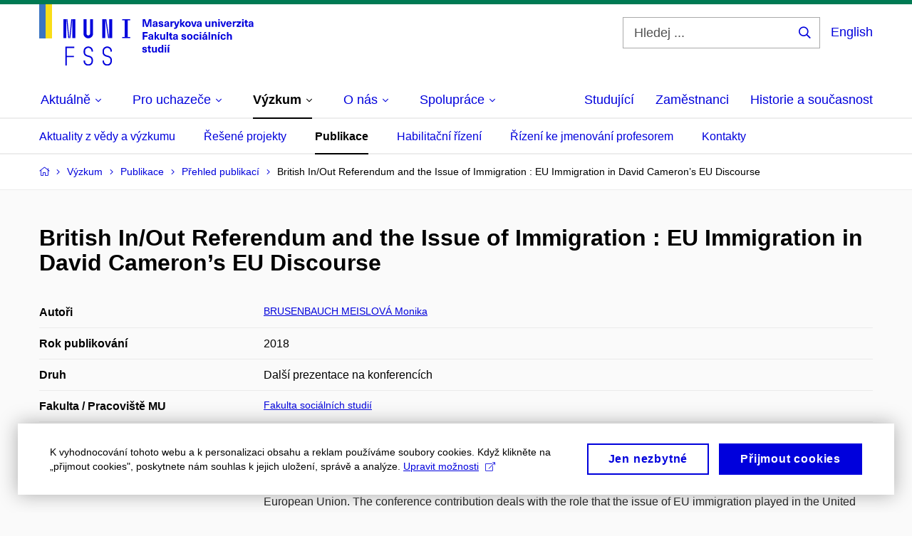

--- FILE ---
content_type: text/plain; charset=utf-8
request_url: https://www.fss.muni.cz/Redakce/Api/ExtProxyApi/GetCitation?id=1459197&lang=cs
body_size: 214
content:
BRUSENBAUCH MEISLOVÁ, Monika. British In/Out Referendum and the
Issue of Immigration : EU Immigration in David Cameron’s EU
Discourse. In Refugees, Borders and Membership Conference,
Malmö University. 2018.